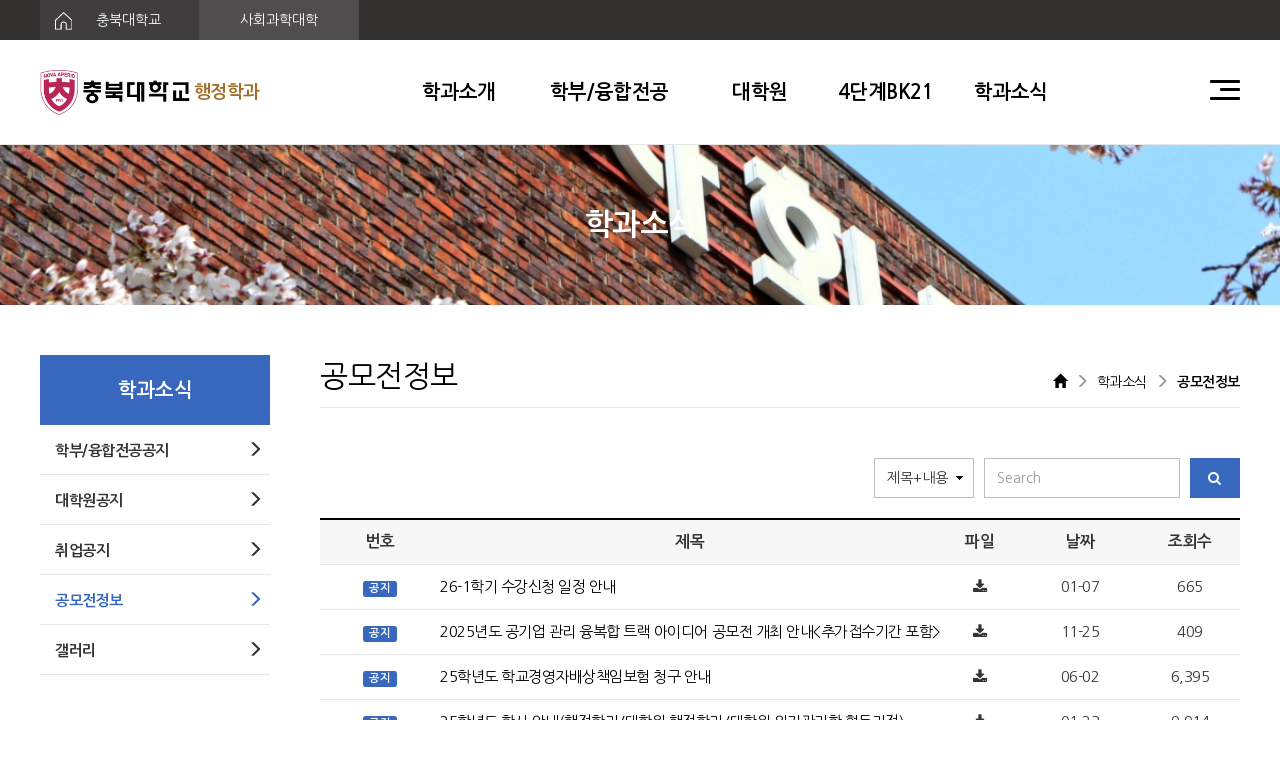

--- FILE ---
content_type: text/html; charset=UTF-8
request_url: http://public.chungbuk.ac.kr/board/competition
body_size: 46975
content:
<!DOCTYPE html>
<html lang="ko">
<head>
<meta charset="UTF-8">
<meta http-equiv="X-UA-Compatible" content="IE=edge">
<meta name="viewport" content="width=device-width, initial-scale=1.0">
<title>공모전정보 - 충북대학교 행정학과</title>
<link rel="stylesheet" type="text/css" href="//maxcdn.bootstrapcdn.com/bootstrap/3.3.7/css/bootstrap.min.css" />
<link rel="stylesheet" type="text/css" href="//maxcdn.bootstrapcdn.com/bootstrap/3.3.7/css/bootstrap-theme.min.css" />
<link rel="stylesheet" type="text/css" href="//maxcdn.bootstrapcdn.com/font-awesome/4.7.0/css/font-awesome.min.css" />
<link rel="stylesheet" type="text/css" href="http://public.chungbuk.ac.kr/views/_layout/gitav_bootstrap/css/style.css" />
<link rel="stylesheet" type="text/css" href="//fonts.googleapis.com/earlyaccess/nanumgothic.css" />
<link rel="stylesheet" type="text/css" href="//ajax.googleapis.com/ajax/libs/jqueryui/1.12.1/themes/ui-lightness/jquery-ui.css" />

<link rel="stylesheet" type="text/css" href="//econ.cbnu.ac.kr/assets/css/swiper.css" />
<link rel="stylesheet" type="text/css" href="http://public.chungbuk.ac.kr/views/_layout/gitav_bootstrap/css/gitav_basic.css" />
<link rel="stylesheet" type="text/css" href="http://public.chungbuk.ac.kr/views/_layout/gitav_bootstrap/css/gitav_style.css" />

<link rel="stylesheet" type="text/css" href="http://public.chungbuk.ac.kr/views/board/gitav_notice/css/style.css" /><script type="text/javascript" src="//ajax.googleapis.com/ajax/libs/jquery/1.12.4/jquery.min.js"></script>
<script type="text/javascript" src="//ajax.googleapis.com/ajax/libs/jqueryui/1.12.1/jquery-ui.min.js"></script>
<script type="text/javascript" src="//maxcdn.bootstrapcdn.com/bootstrap/3.3.7/js/bootstrap.min.js"></script>
<script type="text/javascript">
// 자바스크립트에서 사용하는 전역변수 선언
var cb_url = "http://public.chungbuk.ac.kr";
var cb_cookie_domain = "";
var cb_charset = "UTF-8";
var cb_time_ymd = "2026-01-25";
var cb_time_ymdhis = "2026-01-25 03:57:22";
var layout_skin_path = "_layout/gitav_bootstrap";
var view_skin_path = "board/gitav_notice";
var is_member = "";
var is_admin = "";
var cb_admin_url = "";
var cb_board = "competition";
var cb_board_url = cb_url + "/board/competition";
var cb_device_type = "desktop";
var cb_csrf_hash = "7dc241bd8d139c29a675a161117c2ec4";
var cookie_prefix = "";
</script>
<!--[if lt IE 9]>
<script type="text/javascript" src="http://public.chungbuk.ac.kr/assets/js/html5shiv.min.js"></script>
<script type="text/javascript" src="http://public.chungbuk.ac.kr/assets/js/respond.min.js"></script>
<![endif]-->
<script type="text/javascript" src="http://public.chungbuk.ac.kr/assets/js/common.js"></script>
<script type="text/javascript" src="http://public.chungbuk.ac.kr/assets/js/jquery.validate.min.js"></script>
<script type="text/javascript" src="http://public.chungbuk.ac.kr/assets/js/jquery.validate.extension.js"></script>
<script type="text/javascript" src="http://public.chungbuk.ac.kr/assets/js/sideview.js"></script>
<script type="text/javascript" src="http://public.chungbuk.ac.kr/assets/js/js.cookie.js"></script>

<script type="text/javascript" src="//wimco.co.kr/views/_layout/bootstrap/js/swiper.js"></script>
<script type="text/javascript" src="http://public.chungbuk.ac.kr/views/_layout/gitav_bootstrap/js/gitav.js"></script>


</head>
<body >

<div>
	<!--메인 상단-->
	<!-- header start -->
<div class=" main_menu_area " style="position:fixed; top:0; left:0; width:100%; z-index:100;">
    <!--PC-->
    <div class="hidden-sm hidden-xs">
        <div class="container-fluid bg_color1 pz main_menu_out main_navi_line">
            <div class="container">
                <div class="row">
                    <div class="col-xs-12 he40 over_h">
                        <button class="he40 we_160 bg_color2 fc00 fs_14 text-left bor_0" onclick="window.open('https://www.chungbuk.ac.kr')">
                            <img src="http://public.chungbuk.ac.kr/views/_layout/gitav_bootstrap/images/header/home_icon.svg" alt="충북대학교" class="pl15 pr20"/>
                            충북대학교
                        </button>
                        <button class="he40 bg_color3 we_160 fc00 fs_14 text-center bor_0 " onclick="window.open('http://sscollege.chungbuk.ac.kr')" style="margin-left:-5px;" >
                            사회과학대학
                        </button>
                    </div>
                </div>
            </div>
        </div>


        <div class="container-fluid bg_color0 pz he105 lh105 bor_b1">
            <div class="container">
                <div class="dis_flex">
                    <div class="main_menu_out"  >
                        <a href="/">
                            <img src="http://public.chungbuk.ac.kr/views/_layout/gitav_bootstrap/images/header/logo3.png" alt="충북대학교 행정학과" style="width:150px;" class="mtm4"/>
                            <span class="fs_18 f_we5 fc_po3">행정학과</span>
                        </a>
                    </div>
                    <div class="fl_grow fs_20 f_we5 text-center ">
                            <div class="we_100 dis_box po_re " >
                                <span class="cp p10 main_menu_bt"><a href="/introduction">학과소개</a></span>
                                <img src="http://public.chungbuk.ac.kr/views/_layout/gitav_bootstrap/images/header/sub_tar.png" class="sub_tar dis_n" />
                            </div>
                            <div class="we_180 dis_box po_re" >
                                <span class="cp p10 main_menu_bt"><a href="/department/public">학부/융합전공</a></span>
                                <img src="http://public.chungbuk.ac.kr/views/_layout/gitav_bootstrap/images/header/sub_tar.png" class="sub_tar dis_n" />
                            </div>
                            <div class="we_100 dis_box po_re">
                                <span class="cp p10 main_menu_bt"><a href="/graduate_school">대학원</a></span>
                                <img src="http://public.chungbuk.ac.kr/views/_layout/gitav_bootstrap/images/header/sub_tar.png" class="sub_tar dis_n" />
                            </div>
                            <div class="we_140 dis_box po_re">
                                <span class="cp p10 main_menu_bt"><a href="/bk21/vision">4단계BK21</a></span>
                                <img src="http://public.chungbuk.ac.kr/views/_layout/gitav_bootstrap/images/header/sub_tar.png" class="sub_tar dis_n" />
                            </div>
                            <div class="we_100 dis_box po_re">
                                <span class="cp p10 main_menu_bt"><a href="/board/department_notice">학과소식</a></span>
                                <img src="http://public.chungbuk.ac.kr/views/_layout/gitav_bootstrap/images/header/sub_tar.png" class="sub_tar dis_n" />
                            </div>
                    </div>
                    <div class="we_30 main_menu_out">
                        <div class="menu-trigger-pc cp">
                            <span></span>
                            <span></span>
                            <span></span>
                        </div>
                    </div>
                </div>
            </div>
        </div>

        <div class="container-fluid pz main_bg_color he70 fs_17 fc00 lh70 dis_n main_menu_view">
            <div class="container footer_link" >
                <div style="padding-left:0;">
                    <span class="pl20 pr20 cp"><a href="/introduction/greetings">학과장인사말</a></span>
                    <span class="pl20 pr20 cp"><a href="/introduction/history">학과연혁</a></span>
                    <span class="pl20 pr20 cp"><a href="/introduction/professor">교수소개</a></span>
                    <span class="pl20 pr20 cp"><a href="/introduction/rule">학과규정</a></span>
                    <span class="pl20 pr20 cp"><a href="/introduction/map">오시는 길</a></span>
                    <span class="pl20 pr20 cp"><a href="/mv/mv">홍보영상</a></span>
                    <span class="pl20 pr20 cp"><a href="/introduction/introduction">Introduction</a></span>
                </div>
            </div>
        </div>
        <div class="container-fluid pz main_bg_color he70 fs_17 fc00 lh70 dis_n main_menu_view">
            <div class="container footer_link" >
                <div style="padding-left:27%;">
                    <span class="pl20 pr20 cp"><a href="/department/public">행정학과</a></span>
                    <span class="pl20 pr20 cp"><a href="/department/social">사회적기업</a></span>
                    <span class="pl20 pr20 cp"><a href="/department/crisis">위기관리</a></span>
                    <span class="pl20 pr20 cp"><a href="/department/governance">국제개발협력과 거버넌스</a></span>
                </div>
            </div>
        </div>
        <div class="container-fluid pz main_bg_color he70 fs_17 fc00 lh70 dis_n main_menu_view">
            <div class="container footer_link" >
                <div style="padding-left:47%;">
                    <span class="pl20 pr20 cp"><a href="/graduate_school/public">행정학과</a></span>
                    <span class="pl20 pr20 cp"><a href="/graduate_school/crisis">위기관리</a></span>
                    <span class="pl20 pr20 cp"><a href="/graduate_school/rule">학과규정</a></span>
                </div>
            </div>
        </div>
        <div class="container-fluid pz main_bg_color he70 fs_17 fc00 lh70 dis_n main_menu_view">
            <div class="container footer_link text-right" >
                <div style="padding-right:10%;">
                    <span class="pl20 pr20 cp"><a href="/bk21/vision">비전및목표</a></span>
                    <span class="pl20 pr20 cp"><a href="/bk21/intro">사업팀소개</a></span>
                    <span class="pl20 pr20 cp"><a href="/bk21/rule">규정및신청서</a></span>
                    <span class="pl20 pr20 cp"><a href="/board/bk21_notice">공지사항</a></span>
                    <span class="pl20 pr20 cp"><a href="/board/bk21_thesis">사업성과</a></span>
                </div>
            </div>
        </div>
        <div class="container-fluid pz main_bg_color he70 fs_17 fc00 lh70 dis_n main_menu_view">
            <div class="container footer_link text-right" >
                <div style="padding-right:5%;">
                    <span class="pl20 pr20 cp"><a href="/board/department_notice">학부/융합전공공지</a></span>
                    <span class="pl20 pr20 cp"><a href="/board/graduate_school_notice">대학원공지</a></span>
                    <span class="pl20 pr20 cp"><a href="/board/job_notice">취업공지</a></span>
                    <span class="pl20 pr20 cp"><a href="/board/competition">공모전정보</a></span>
                    <span class="pl20 pr20 cp"><a href="/board/gallery">갤러리</a></span>

                </div>
            </div>
        </div>

        <div class="container-fluid bg_color0 pz  main_site_map dis_n">
            <div class="container pt30 pb30">

                <div class="col-xs-10 col-xs-offset-1">
                    <div class="dis_flex main_link_style">
                        <div class="fl_grow bor_l1 pl30 pt10 pb10">
                            <div class="fs_16 f_we5 mb30"><a href="/introduction" style="color:#000;">학과소개</a></div>
                            <div class="mb10 fs_14 fc8"><a href="/introduction/greetings">학과장인사말</a></div>
                            <div class="mb10 fs_14 fc8"><a href="/introduction/history">학과연혁</a></div>
                            <div class="mb10 fs_14 fc8"><a href="/introduction/professor">교수소개</a></div>
                            <div class="mb10 fs_14 fc8"><a href="/introduction/rule">학과규정</a></div>
                            <div class="mb10 fs_14 fc8"><a href="/introduction/map">오시는 길</a></div>
                            <div class="mb10 fs_14 fc8"><a href="/mv/mv">홍보영상</a></div>
                            <div class=" fs_14 fc8"><a href="/introduction/introduction">Introduction</a></div>
                        </div>
                        <div class="fl_grow bor_l1 pl30 pt10 pb10">
                            <div class="fs_16 f_we5 mb30"><a href="/department/public" style="color:#000;">학부/융합전공</a></div>
                            <div class="mb10 fs_14 fc8"><a href="/department/public">행정학과</a></div>
                            <div class="mb10 fs_14 fc8"><a href="/department/social">사회적기업</a></div>
                            <div class="mb10 fs_14 fc8"><a href="/department/crisis">위기관리</a></div>
                            <div class="mb10 fs_14 fc8"><a href="/department/governance">국제개발협력과 거버넌스</a></div>
                        </div>
                        <div class="fl_grow bor_l1 pl30 pt10 pb10">
                            <div class="fs_16 f_we5 mb30"><a href="/graduate_school" style="color:#000;">대학원</a></div>
                            <div class="mb10 fs_14 fc8"><a href="/graduate_school/public">행정학과</a></div>
                            <div class="mb10 fs_14 fc8"><a href="/graduate_school/crisis">위기관리</a></div>
                            <div class=" fs_14 fc8"><a href="/graduate_school/rule">학과규정</a></div>
                        </div>
                        <div class="fl_grow bor_l1 pl30 pt10 pb10">
                            <div class="fs_16 f_we5 mb30"><a href="/bk21/vision" style="color:#000;">4단계BK21</a></div>
                            <div class="mb10 fs_14 fc8"><a href="/bk21/vision">비전및목표</a></div>
                            <div class="mb10 fs_14 fc8"><a href="/bk21/intro">사업팀소개</a></div>
                            <div class="mb10 fs_14 fc8"><a href="/bk21/intro">- 인사말 및 사업소개</a></div>
                            <div class="mb10 fs_14 fc8"><a href="/bk21/professor">- 참여교수 및 신진연구인력</a></div>
                            <div class="mb10 fs_14 fc8"><a href="/bk21/rule">규정및신청서</a></div>
                            <div class="mb10 fs_14 fc8"><a href="/board/bk21_notice">공지사항</a></div>
                            <div class="mb10 fs_14 fc8"><a href="/board/bk21_thesis">사업성과</a></div>
                            <div class="mb10 fs_14 fc8"><a href="/board/bk21_thesis">- 논문 및 저서</a></div>
                            <div class="mb10 fs_14 fc8"><a href="/board/bk21_scholarship">- 학술활동</a></div>
                        </div>
                        <div class="fl_grow bor_l1 pl30 pt10 pb10">
                            <div class="fs_16 f_we5 mb30"><a href="/board/department_notice" style="color:#000;">학과소식</a></div>
                            <div class="mb10 fs_14 fc8"><a href="/board/department_notice">학부/융합전공공지</a></div>
                            <div class="mb10 fs_14 fc8"><a href="/board/graduate_school_notice">대학원공지</a></div>
                            <div class="mb10 fs_14 fc8"><a href="/board/job_notice">취업공지</a></div>
                            <div class="mb10 fs_14 fc8"><a href="/board/competition">공모전정보</a></div>
                            <div class="mb10 fs_14 fc8"><a href="/board/gallery">갤러리</a></div>

                        </div>
                    </div>
                </div>

            </div>
        </div>

    </div>

    <!--MOBILE-->
    <div class="visible-sm visible-xs bor_b1">
        <div class="container-fluid he60  over_h bg_color0 bot_">
            <div class="dis_flex">
                <div class="fl_grow pt15">
                    <a href="/">
                        <img src="http://public.chungbuk.ac.kr/views/_layout/gitav_bootstrap/images/header/logo3.png" alt="충북대학교 행정학과" class="we_100 mtm1"/>
                        <span class="fs_14 f_we5 fc_po">행정학과</span>
                    </a>
                </div>
                <div class="we_30">
                    <div class="menu-trigger-mo cp " style="top:20px;">
                        <span></span>
                        <span></span>
                        <span></span>
                    </div>
                </div>
            </div>
        </div>
        <div class="mo_down_menu dis_n">
            <div class="container-fluid pz bg_color0 bor_t1">
                <div class="p15 bor_b1">
                    <div class="fs_16 f_we5 fc0 mb20 mt10">
                        <div class="dis_flex">
                            <div class="we_100 mo_side_text mo_side_link cp">
                                학과소개
                            </div>
                            <div class="fl_grow fs_14 fc3 pt3 dis_n mo_side_view">
                                <div class="mb15"><a href="/introduction/greetings" class="fc3">학과장인사말</a></div>
                                <div class="mb15"><a href="/introduction/history" class="fc3">학과연혁</a></div>
                                <div class="mb15"><a href="/introduction/professor" class="fc3">교수소개</a></div>
                                <div class="mb15"><a href="/introduction/rule" class="fc3">학과규정</a></div>
                                <div class="mb15"><a href="/introduction/map" class="fc3">오시는 길</a></div>
                                <div class="mb15"><a href="/mv/mv" class="fc3">홍보영상</a></div>
                                <div class="mb15"><a href="/introduction/introduction" class="fc3">Introduction</a></div>
                            </div>
                        </div>
                    </div>



                    <div class="fs_16 f_we5 fc0 mb20 mt10">
                        <div class="dis_flex">
                            <div class="we_150 mo_side_text mo_side_link cp">
                                학부/융합전공
                            </div>
                            <div class="fl_grow fs_14 fc3 pt3 dis_n mo_side_view">
                                <div class="mb15"><a href="/department/public" class="fc3">행정학과</a></div>
                                <div class="mb15"><a href="/department/social" class="fc3">사회적기업</a></div>
                                <div class="mb15"><a href="/department/crisis" class="fc3">위기관리</a></div>
                                <div class="mb15"><a href="/department/governance" class="fc3">국제개발협력과 거버넌스</a></div>
                            </div>
                        </div>
                    </div>

                    <div class="fs_16 f_we5 fc0 mb20 mt10">
                        <div class="dis_flex">
                            <div class="we_100 mo_side_text mo_side_link cp">
                                대학원
                            </div>
                            <div class="fl_grow fs_14 fc3 pt3 dis_n mo_side_view">
                                <div class="mb15"><a href="/graduate_school/public" class="fc3">행정학과</a></div>
                                <div class="mb15"><a href="/graduate_school/crisis" class="fc3">위기관리</a></div>
                                <div class="mb15"><a href="/graduate_school/rule" class="fc3">학과규정</a></div>
                            </div>
                        </div>
                    </div>

                    <div class="fs_16 f_we5 fc0 mb20 mt10">
                        <div class="dis_flex">
                            <div class="we_150 mo_side_text mo_side_link cp">
                                4단계 BK21사업
                            </div>
                            <div class="fl_grow fs_14 fc3 pt3 dis_n mo_side_view">
                                <div class="mb15"><a href="/bk21/vision" class="fc3">비전 및 목표</a></div>
                                <div class="mb15"><a href="/bk21/intro" class="fc3">사업팀소개</a></div>
                                <div class="mb15"><a href="/bk21/intro class="fc3"">- 인사말 및 사업소개</a></div>
                                <div class="mb15"><a href="/bk21/professor class="fc3"">- 참여교수 및 신진연구인력</a></div>
                                <div class="mb15"><a href="/bk21/rule" class="fc3">규정 및 신청서</a></div>
                                <div class="mb15"><a href="/board/bk21_notice" class="fc3">공지사항</a></div>
                                <div class="mb15"><a href="/board/bk21_thesis" class="fc3">사업성과</a></div>
                                <div class="mb15"><a href="/board/bk21_thesis" class="fc3">- 논문 및 저서</a></div>
                                <div class="mb15"><a href="/board/bk21_scholarship" class="fc3">- 학술활동</a></div>
                            </div>
                        </div>
                    </div>

                    <div class="fs_16 f_we5 fc0 mb20 mt10">
                        <div class="dis_flex">
                            <div class="we_100 mo_side_text mo_side_link cp">
                                학과소식
                            </div>
                            <div class="fl_grow fs_14 fc3 pt3 dis_n mo_side_view">
                                <div class="mb15"><a href="/board/department_notice" class="fc3">학부/융합전공공지</a></div>
                                <div class="mb15"><a href="/board/graduate_school_notice" class="fc3">대학원공지</a></div>
                                <div class="mb15"><a href="/board/job_notice" class="fc3">취업공지</a></div>
                                <!-- <div class="mb15"><a href="/board/scholarship" class="fc3">장학관련공지</a></div> -->
                                <div class="mb15"><a href="/board/competition" class="fc3">공모전정보</a></div>
                                <div class="mb15"><a href="/board/gallery" class="fc3">갤러리</a></div>

                            </div>
                        </div>
                    </div>


                </div>
            </div>
        </div>
    </div>


</div>

<div class="right_menu_bg visible-xs visible-sm"></div>
<!-- header end -->
<div class="menu_show_bg dis_n"></div>



<div class="he145_60"></div>




	<!-- 본문 시작 -->
			<!--서브일때는 가로가 풀사이즈X + navi 보임-->
		

<!--메인 타이틀-->
<!--서브 타이틀-->

    <div class="container-fluid text-center he160_100 fl_center sb_bg1 fs30_20 fc00 f_we5 ">
        학과소식    </div>

    <div class="container gitav_con_bl">
        <div class="dis_flex ">
            <div class="we_230 hidden-xs hidden-sm fl_fx">
                <div class="col-xs-12 pz text-center fl_center fs_20 f_we5 he70 main_bg_color fc00">학과소식</div>

                                                                                                                    <div class="col-xs-12 pz bor_b1 he50 f_we5  cp" onclick="location.href='/board/department_notice'">
                        <div class="col-xs-10 pt15 fs_15">학부/융합전공공지</div>
                        <div class="col-xs-2 text-right pt15">
                            <i class="glyphicon glyphicon-menu-right"></i>
                        </div>
                    </div>
                    <div class="col-xs-12 pz bor_b1 he50 f_we5  cp" onclick="location.href='/board/graduate_school_notice'">
                        <div class="col-xs-10 pt15 fs_15">대학원공지</div>
                        <div class="col-xs-2 text-right pt15">
                            <i class="glyphicon glyphicon-menu-right"></i>
                        </div>
                    </div>
                    <div class="col-xs-12 pz bor_b1 he50 f_we5  cp" onclick="location.href='/board/job_notice'">
                        <div class="col-xs-10 pt15 fs_15">취업공지</div>
                        <div class="col-xs-2 text-right pt15">
                            <i class="glyphicon glyphicon-menu-right"></i>
                        </div>
                    </div>
                    <div class="col-xs-12 pz bor_b1 he50 f_we5 fc_po cp" onclick="location.href='/board/competition'">
                        <div class="col-xs-10 pt15 fs_15">공모전정보</div>
                        <div class="col-xs-2 text-right pt15">
                            <i class="glyphicon glyphicon-menu-right"></i>
                        </div>
                    </div>
                    <div class="col-xs-12 pz bor_b1 he50 f_we5  cp" onclick="location.href='/board/gallery'">
                        <div class="col-xs-10 pt15 fs_15">갤러리</div>
                        <div class="col-xs-2 text-right pt15">
                            <i class="glyphicon glyphicon-menu-right"></i>
                        </div>
                    </div>
					
                            </div>

            <div class="we_50 hidden-xs hidden-sm fl_fx"></div>
            <div class="fl_grow" style="width:50%;">
                <div class="col-xs-12 pz bor_b1 fc0 ">
                    <div class="col-sm-6 col-xs-12 pz sub_title_font">공모전정보</div>
                    <div class="col-sm-6 hidden-xs pr0 text-right sub_navi_font pt17 ">
                        <i class="glyphicon glyphicon-home"></i>
                        <i class="glyphicon glyphicon-menu-right fc9 ml5 mr5"></i>
                        학과소식                        <i class="glyphicon glyphicon-menu-right fc9 ml5 mr5"></i>
                        <b>공모전정보</b>
                    </div>
                </div>
                <div class="col-xs-12 pz gitav_navi_line_bl"></div>
                <div class="col-xs-12 pz">
                    


<div class="board">

	<div class="row mb20">
		<div class="col-md-2 col-sm-3 col-xs-12 ">
			        </div>
        <div class="col-xs-12 he10 visible-xs"></div>
        <div class="col-md-offset-5 col-md-5 col-sm-offset-3 col-sm-6 col-xs-12 text-right">
			<form  action="http://public.chungbuk.ac.kr/board/competition" onSubmit="return postSearch(this);" >
				<input type="hidden" name="findex" value="" />
				<input type="hidden" name="category_id" value="" />
                <div class="dis_flex">
                    <div class="we_100">
        				<select class="form-control   select_style" name="sfield">
        					<option value="post_both" >제목+내용</option>
        					<option value="post_title" >제목</option>
        					<option value="post_content" >내용</option>
        					<option value="post_nickname" >회원명</option>
        					<option value="post_userid" >회원아이디</option>
        				</select>
                    </div>
                    <div class="fl_grow pl10 pr10">
                        <input type="text" class="form-control  " placeholder="Search" name="skeyword" value="" />
                    </div>
                    <div class="we_50">
    				    <button class="gtmb1  we_50" type="submit" ><i class="fa fa-search"></i></button>
                    </div>
                </div>
			</form>
		</div>
		<script type="text/javascript">
		//<![CDATA[
		function postSearch(f) {
			var skeyword = f.skeyword.value.replace(/(^\s*)|(\s*$)/g,'');
			if (skeyword.length < 2) {
				alert('2글자 이상으로 검색해 주세요');
				f.skeyword.focus();
				return false;
			}
			return true;
		}
		function toggleSearchbox() {
			$('.searchbox').show();
			$('.searchbuttonbox').hide();
		}
				$('.btn-point-info').popover({
			template: '<div class="popover" role="tooltip"><div class="arrow"></div><div class="popover-title"></div><div class="popover-content"></div></div>',
			html : true
		});
		//]]>
		</script>
	</div>


<div class="col-xs-12 pz table-responsive">
	<form action="http://public.chungbuk.ac.kr/board/competition" name="fboardlist" id="fboardlist" method="post" accept-charset="utf-8">
<input type="hidden" name="csrf_test_name" value="7dc241bd8d139c29a675a161117c2ec4" />                                                                                                                          
		<table class="gitav_table_skin1">
			<thead>
				<tr>
					<th class="we_120">번호</th>
					<th>제목</th>
					<th class="we_80">파일</th>
					<th class="we_120">날짜</th>
					<th class="we_100">조회수</th>
				</tr>
			</thead>
			<tbody>
							<tr>
					<td><span class="label label-default main_bg_color">공지</span></td>
					<td class="text-left text_over">

						<a href="http://public.chungbuk.ac.kr/post/2001" style="
													" title="26-1학기 수강신청 일정 안내">26-1학기 수강신청 일정 안내</a></td>
					<td><span class="fa fa-download"></span></td>
					<td>01-07</td>
					<td>665</td>
				</tr>
							<tr>
					<td><span class="label label-default main_bg_color">공지</span></td>
					<td class="text-left text_over">

						<a href="http://public.chungbuk.ac.kr/post/1990" style="
													" title="2025년도 공기업 관리 융복합 트랙 아이디어 공모전 개최 안내&lt;추가접수기간 포함&gt;">2025년도 공기업 관리 융복합 트랙 아이디어 공모전 개최 안내&lt;추가접수기간 포함&gt;</a></td>
					<td><span class="fa fa-download"></span></td>
					<td>11-25</td>
					<td>409</td>
				</tr>
							<tr>
					<td><span class="label label-default main_bg_color">공지</span></td>
					<td class="text-left text_over">

						<a href="http://public.chungbuk.ac.kr/post/1943" style="
													" title="25학년도 학교경영자배상책임보험 청구 안내">25학년도 학교경영자배상책임보험 청구 안내</a></td>
					<td><span class="fa fa-download"></span></td>
					<td>06-02</td>
					<td>6,395</td>
				</tr>
							<tr>
					<td><span class="label label-default main_bg_color">공지</span></td>
					<td class="text-left text_over">

						<a href="http://public.chungbuk.ac.kr/post/1882" style="
													" title="25학년도 학사 안내(행정학과/대학원 행정학과/대학원 위기관리학 협동과정)">25학년도 학사 안내(행정학과/대학원 행정학과/대학원 위기관리학 협동과정)</a></td>
					<td><span class="fa fa-download"></span></td>
					<td>01-23</td>
					<td>9,914</td>
				</tr>
							<tr>
					<td><span class="label label-default main_bg_color">공지</span></td>
					<td class="text-left text_over">

						<a href="http://public.chungbuk.ac.kr/post/1869" style="
													" title="공용공간 대여 시스템 구축에 따른 활용 안내">공용공간 대여 시스템 구축에 따른 활용 안내</a></td>
					<td><span class="fa fa-download"></span></td>
					<td>01-02</td>
					<td>9,526</td>
				</tr>
							<tr>
					<td><span class="label label-default main_bg_color">공지</span></td>
					<td class="text-left text_over">

						<a href="http://public.chungbuk.ac.kr/post/1791" style="
													" title="공결신청(일반질병 공결) 절차 변경 안내">공결신청(일반질병 공결) 절차 변경 안내</a></td>
					<td><span class="fa fa-download"></span></td>
					<td>06-12</td>
					<td>19,568</td>
				</tr>
							<tr>
					<td><span class="label label-default main_bg_color">공지</span></td>
					<td class="text-left text_over">

						<a href="http://public.chungbuk.ac.kr/post/1358" style="
													" title="학생 인터넷 증명서(재학,성적,졸업증명서 등)  발급 방법 안내">학생 인터넷 증명서(재학,성적,졸업증명서 등)  발급 방법 안내</a></td>
					<td><span class="fa fa-download"></span></td>
					<td>07-11</td>
					<td>41,171</td>
				</tr>
							<tr>

					<td>39</td>
					<td class="text-left text_over">
						
						<a href="http://public.chungbuk.ac.kr/post/1990" style="
													" title="2025년도 공기업 관리 융복합 트랙 아이디어 공모전 개최 안내&lt;추가접수기간 포함&gt;">2025년도 공기업 관리 융복합 트랙 아이디어 공모전 개최 안내&lt;추가접수기간 포함&gt;</a></td>
						<td><span class="fa fa-download"></span></td>
					<td>11-25</td>
					<td>409</td>
				</tr>
							<tr>

					<td>38</td>
					<td class="text-left text_over">
						
						<a href="http://public.chungbuk.ac.kr/post/1911" style="
													" title="[2025년]제10회 지방자치분권·균형발전 실현 정책제안 공모">[2025년]제10회 지방자치분권·균형발전 실현 정책제안 공모</a></td>
						<td>-</td>
					<td>04-07</td>
					<td>643</td>
				</tr>
							<tr>

					<td>37</td>
					<td class="text-left text_over">
						
						<a href="http://public.chungbuk.ac.kr/post/1849" style="
													" title="[공기업관리 융복합 트랙] 아이디어 공모전 개최 안내">[공기업관리 융복합 트랙] 아이디어 공모전 개최 안내</a></td>
						<td><span class="fa fa-download"></span></td>
					<td>10-31</td>
					<td>1,359</td>
				</tr>
							<tr>

					<td>36</td>
					<td class="text-left text_over">
						
						<a href="http://public.chungbuk.ac.kr/post/1844" style="
													" title="[통계기반사회문제해결트랙] 지역문제 해결 프로젝트(기한 연장 ~ 11. 4.(월)까지)">[통계기반사회문제해결트랙] 지역문제 해결 프로젝트(기한 연장 ~ 11. 4.(월)까지)</a></td>
						<td><span class="fa fa-download"></span></td>
					<td>10-17</td>
					<td>979</td>
				</tr>
							<tr>

					<td>35</td>
					<td class="text-left text_over">
						
						<a href="http://public.chungbuk.ac.kr/post/1773" style="
													" title="[공모전] 제1회 대한민국 인구 페스티벌 2024(~5.26)">[공모전] 제1회 대한민국 인구 페스티벌 2024(~5.26)</a></td>
						<td>-</td>
					<td>05-01</td>
					<td>1,004</td>
				</tr>
							<tr>

					<td>34</td>
					<td class="text-left text_over">
						
						<a href="http://public.chungbuk.ac.kr/post/1743" style="
													" title="[충북청년희망센터] 제9기 충북청년광장 정책제안 팀프로젝트 사업 안내">[충북청년희망센터] 제9기 충북청년광장 정책제안 팀프로젝트 사업 안내</a></td>
						<td><span class="fa fa-download"></span></td>
					<td>03-13</td>
					<td>1,485</td>
				</tr>
							<tr>

					<td>33</td>
					<td class="text-left text_over">
						
						<a href="http://public.chungbuk.ac.kr/post/1686" style="
													" title="2023 고용패널조사 브리프 경진대회">2023 고용패널조사 브리프 경진대회</a></td>
						<td>-</td>
					<td>10-19</td>
					<td>1,264</td>
				</tr>
							<tr>

					<td>32</td>
					<td class="text-left text_over">
						
						<a href="http://public.chungbuk.ac.kr/post/1683" style="
													" title="&quot;2030 청렴인재 아카데미&quot; 무료 교육 안내">&quot;2030 청렴인재 아카데미&quot; 무료 교육 안내</a></td>
						<td><span class="fa fa-download"></span></td>
					<td>10-19</td>
					<td>1,305</td>
				</tr>
							<tr>

					<td>31</td>
					<td class="text-left text_over">
						
						<a href="http://public.chungbuk.ac.kr/post/1662" style="
													" title="2023 제9회 대학생 통일토론 경연대회 안내">2023 제9회 대학생 통일토론 경연대회 안내</a></td>
						<td><span class="fa fa-download"></span></td>
					<td>09-13</td>
					<td>1,166</td>
				</tr>
							<tr>

					<td>30</td>
					<td class="text-left text_over">
						
						<a href="http://public.chungbuk.ac.kr/post/1620" style="
													" title="충북 레이크파크 르네상스 아이디어 공모전">충북 레이크파크 르네상스 아이디어 공모전</a></td>
						<td><span class="fa fa-download"></span></td>
					<td>07-06</td>
					<td>1,397</td>
				</tr>
							<tr>

					<td>29</td>
					<td class="text-left text_over">
						
						<a href="http://public.chungbuk.ac.kr/post/1602" style="
													" title="2023 한국지방행정연구원(KRILA) 국민 아이디어 영상 공모전">2023 한국지방행정연구원(KRILA) 국민 아이디어 영상 공모전</a></td>
						<td>-</td>
					<td>06-05</td>
					<td>1,184</td>
				</tr>
							<tr>

					<td>28</td>
					<td class="text-left text_over">
						
						<a href="http://public.chungbuk.ac.kr/post/1594" style="
													" title="충북 MZ세대 지역개발 아이디어 공모전">충북 MZ세대 지역개발 아이디어 공모전</a></td>
						<td><span class="fa fa-download"></span></td>
					<td>05-23</td>
					<td>1,442</td>
				</tr>
							<tr>

					<td>27</td>
					<td class="text-left text_over">
						
						<a href="http://public.chungbuk.ac.kr/post/1587" style="
													" title="2023 개인정보 위험 대응 공모전 안내">2023 개인정보 위험 대응 공모전 안내</a></td>
						<td><span class="fa fa-download"></span></td>
					<td>05-09</td>
					<td>1,219</td>
				</tr>
							<tr>

					<td>26</td>
					<td class="text-left text_over">
						
						<a href="http://public.chungbuk.ac.kr/post/1586" style="
													" title="2023년 사회정책 아이디어 공모전 안내">2023년 사회정책 아이디어 공모전 안내</a></td>
						<td><span class="fa fa-download"></span></td>
					<td>05-09</td>
					<td>1,378</td>
				</tr>
							<tr>

					<td>25</td>
					<td class="text-left text_over">
						
						<a href="http://public.chungbuk.ac.kr/post/1561" style="
													" title="일상속 불편한 법령 바꾸기, 국민 아이디어 공모제 안내">일상속 불편한 법령 바꾸기, 국민 아이디어 공모제 안내</a></td>
						<td><span class="fa fa-download"></span></td>
					<td>04-19</td>
					<td>1,172</td>
				</tr>
							<tr>

					<td>24</td>
					<td class="text-left text_over">
						
						<a href="http://public.chungbuk.ac.kr/post/1404" style="
													" title="2022 공공 마이데이터 국민 참여 아이디어 공모전">2022 공공 마이데이터 국민 참여 아이디어 공모전</a></td>
						<td><span class="fa fa-download"></span></td>
					<td>09-13</td>
					<td>1,330</td>
				</tr>
							<tr>

					<td>23</td>
					<td class="text-left text_over">
						
						<a href="http://public.chungbuk.ac.kr/post/1395" style="
													" title="2022년 충청북도 제안 공모전 안내">2022년 충청북도 제안 공모전 안내</a></td>
						<td><span class="fa fa-download"></span></td>
					<td>09-07</td>
					<td>1,314</td>
				</tr>
							<tr>

					<td>22</td>
					<td class="text-left text_over">
						
						<a href="http://public.chungbuk.ac.kr/post/1394" style="
													" title="대학(원)생 아이디어 소논문 공모전">대학(원)생 아이디어 소논문 공모전</a></td>
						<td><span class="fa fa-download"></span></td>
					<td>09-07</td>
					<td>1,317</td>
				</tr>
							<tr>

					<td>21</td>
					<td class="text-left text_over">
						
						<a href="http://public.chungbuk.ac.kr/post/1163" style="
													" title="2021년 제16회 금융공모전 개최">2021년 제16회 금융공모전 개최</a></td>
						<td>-</td>
					<td>06-15</td>
					<td>1,536</td>
				</tr>
							<tr>

					<td>20</td>
					<td class="text-left text_over">
						
						<a href="http://public.chungbuk.ac.kr/post/1146" style="
													" title="우리가 만드는 비교과프로그램 &quot;우만비&quot; 공모전 개최 안내">우리가 만드는 비교과프로그램 &quot;우만비&quot; 공모전 개최 안내</a></td>
						<td><span class="fa fa-download"></span></td>
					<td>06-10</td>
					<td>1,614</td>
				</tr>
						</tbody>
		</table>
	</form>
</div>

	

	<nav class="col-xs-12 mt20"><ul class=""><span class="gitav_page_h"><a>1</a></span><span class="gitav_page_n"><a href="http://public.chungbuk.ac.kr/board/competition?&amp;page=2" data-ci-pagination-page="2">2</a></span><span class="gitav_page_n"><a href="http://public.chungbuk.ac.kr/board/competition?&amp;page=2" data-ci-pagination-page="2" rel="next">&gt;</a></span></ul></nav>


</div>





                </div>
            </div>


        </div>
    </div>
		<!-- 본문 끝 -->

	<!-- footer start -->
<div class="container-fluid bg_color1 pt50 pb50">
    <div class="container fc00 po_re">
        <div class="row">
            <div class="col-md-5 col-xs-12">
                <div class="col-xs-12 pz f_we2 fs_15">
                    충북대학교 행정학과
                </div>
                <div class="col-xs-12 pz f_we2 fs_14 mt15" style="line-height:160%;">
                    (28644) 충북 청주시 서원구 충대로 1, 충북대학교<br />사회과학대학 행정학과<br/>
                    <span class="dis_box">전화: 043-261-2196</span> <span class="dis_box">I 팩스: 043-273-2197</span>
                    <span class="dis_box">I E-mail : <a href="mailto:pa@chungbuk.ac.kr" style="color:#fff;">pa@chungbuk.ac.kr</a></span>
                    <br/><a href="/admin" style="color:#fff;">로그인</a>
                    <br/><br/>
                    <a href="/document/new_privacy" style="color:#ce4741;font-weight:600;">개인정보처리방침</a>
                </div>

                <div class="col-xs-12 pz f_we2 fs_12 mt40">
                    Copyright(c) 사회과학대학 행정학과. All rights, reserved.
                </div>
            </div>
            <div class="col-md-7 col-xs-12 fc00 hidden-sm hidden-xs footer_link">
                <div class="dis_flex">
                    <div class="fl_grow">
                        <div class="col-xs-12 pz fs_16 f_we5 mb20"><a href="/introduction">학과소개</a></div>
                        <div class="col-xs-12 pz fs_14 mb10"><a href="/introduction/greetings">학과장인사말 </a></div>
                        <div class="col-xs-12 pz fs_14 mb10"><a href="/introduction/history">학과연혁 </a></div>
                        <div class="col-xs-12 pz fs_14 mb10"><a href="/introduction/professor">교수소개 </a></div>
                        <div class="col-xs-12 pz fs_14 mb10"><a href="/introduction/goals">교육목표  </a></div>
                        <div class="col-xs-12 pz fs_14 mb10"><a href="/introduction/map">오시는 길</a></div>
                        <div class="col-xs-12 pz fs_14 mb10"><a href="/mv/mv">홍보영상</a></div>
                    </div>
                    <div class="fl_grow">
                        <div class="col-xs-12 pz fs_16 f_we5 mb20"><a href="/department">학부/융합전공</a></div>
                        <div class="col-xs-12 pz fs_14 mb10"><a href="/department/public">행정학과</a></div>
                        <div class="col-xs-12 pz fs_14 mb10"><a href="/department/social">사회적기업</a></div>
                        <div class="col-xs-12 pz fs_14 mb10"><a href="/department/crisis">위기관리</a></div>
                        <div class="col-xs-12 pz fs_14 mb10"><a href="/department/governance">국제개발협력과 거버넌스</a></div>
                    </div>
                    <div class="fl_grow">
                        <div class="col-xs-12 pz fs_16 f_we5 mb20"><a href="/graduate_school">대학원</a></div>
                        <div class="col-xs-12 pz fs_14 mb10"><a href="/graduate_school/public">행정학과</a></div>
                        <div class="col-xs-12 pz fs_14 mb10"><a href="/graduate_school/crisis">위기관리</a></div>
                        <div class="col-xs-12 pz fs_14 mb10"><a href="/graduate_school/rule">학과규정</a></div>
                    </div>
                    <div class="fl_grow">
                        <div class="col-xs-12 pz fs_16 f_we5 mb20"><a href="/bk21/vision">4단계BK21</a></div>
                        <div class="col-xs-12 pz fs_14 mb10"><a href="/bk21/vision">비전및목표</a></div>
                        <div class="col-xs-12 pz fs_14 mb10"><a href="/bk21/intro">사업팀소개</a></div>
                        <div class="col-xs-12 pz fs_14 mb10"><a href="/bk21/rule">규정및신청서</a></div>
                        <div class="col-xs-12 pz fs_14 mb10"><a href="/board/bk21_notice">공지사항</a></div>
                        <div class="col-xs-12 pz fs_14 mb10"><a href="/board/bk21_thesis">사업성과</a></div>
                    </div>
                    <div class="fl_grow">
                        <div class="col-xs-12 pz fs_16 f_we5 mb20"><a href="/board/department_notice">학과소식</a></div>
                        <div class="col-xs-12 pz fs_14 mb10"><a href="/board/department_notice">학부공지</a></div>
                        <div class="col-xs-12 pz fs_14 mb10"><a href="/board/graduate_school_notice">대학원공지</a></div>
                        <div class="col-xs-12 pz fs_14 mb10"><a href="/board/job_notice">취업공지</a></div>
                        <!-- <div class="col-xs-12 pz fs_14 mb10"><a href="/board/scholarship">장학관련공지</a></div> -->
                        <div class="col-xs-12 pz fs_14 mb10"><a href="/board/competition">공모전정보</a></div>
                        <div class="col-xs-12 pz fs_14 mb10"><a href="/board/gallery">갤러리</a></div>

                    </div>
                </div>
            </div>
        </div>
        <img src="http://public.chungbuk.ac.kr/views/_layout/gitav_bootstrap/images/footer/top_bt.png" style="position:absolute; top:-20px; right:10px; z-index:10;" class="top_click cp" />
    </div>
</div>
<!-- footer end -->

</div>


<script type="text/javascript">
$(document).on('click', '.viewpcversion', function(){
	Cookies.set('device_view_type', 'desktop', { expires: 1 });
});
$(document).on('click', '.viewmobileversion', function(){
	Cookies.set('device_view_type', 'mobile', { expires: 1 });
});
</script>
<!--
Layout Directory : _layout/gitav_bootstrap,
Layout URL : http://public.chungbuk.ac.kr/views/_layout/gitav_bootstrap,
Skin Directory : board/gitav_notice,
Skin URL : http://public.chungbuk.ac.kr/views/board/gitav_notice,
-->
</body>
</html>


--- FILE ---
content_type: text/css
request_url: http://public.chungbuk.ac.kr/views/_layout/gitav_bootstrap/css/gitav_basic.css
body_size: 16742
content:
/* 21.04.22 start */
.fl_center {display:flex; justify-content:center; flex-direction:column;}

.op8 {opacity:0.8;}
.op6 {opacity:0.6;}

.dis_flex { display:flex; justify-content:space-between;  }
.fl_fx { flex-grow:0; flex-shrink:0; }
.fl_grow { flex-grow:1; flex-basis:0; }

.mar_cen {margin:auto;}

.dis_b {display:block;}
.dis_n {display:none;}
.dis_box {display:inline-block;}
.over_h {overflow: hidden;}
.text_over{text-overflow:ellipsis; white-space:nowrap; overflow:hidden;}
.po_re {position:relative;}
.bor_r15 {border-radius: 15px}
.cp {cursor: pointer;}

.text_sh {text-shadow: #111 2px 2px 10px;}
.box_sh {box-shadow: 0 5px 10px 0 rgba(9, 44, 116, 0.2);}


a:link { text-decoration:none;  color:#000;}
a:hover { text-decoration:none;  color:#000;}
a:visited { color:#000; }


/*color*/
.fc00 { color:#fff; }
.fc0 { color:#000; }
.fc1 { color:#111; }
.fc2 { color:#222; }
.fc3 { color:#333; }
.fc4 { color:#444; }
.fc5 { color:#555; }
.fc6 { color:#666; }
.fc7 { color:#777; }
.fc8 { color:#888; }
.fc9 { color:#999; }


.f_we1 { font-weight:100; }
.f_we2 { font-weight:200; }
.f_we3 { font-weight:300; }
.f_we4 { font-weight:400; }
.f_we5 { font-weight:600; }
.f_we6 { font-weight:600; }
.f_we7 { font-weight:700; }
.f_we8 { font-weight:800; }
.f_we9 { font-weight:900; }

.fs_8 { font-size:8px; }
.fs_9 { font-size:9px; }
.fs_10 { font-size:10px; }
.fs_11 { font-size:11px; }
.fs_12 { font-size:12px; }
.fs_13 { font-size:13px; }
.fs_14 { font-size:14px; }
.fs_15 { font-size:15px; }
.fs_16 { font-size:16px; }
.fs_17 { font-size:17px; }
.fs_18 { font-size:18px; }
.fs_19 { font-size:19px; }
.fs_20 { font-size:20px; }

.fs_21 { font-size:21px; }
.fs_22 { font-size:22px; }
.fs_23 { font-size:23px; }
.fs_24 { font-size:24px; }
.fs_25 { font-size:25px; }
.fs_26 { font-size:26px; }
.fs_27 { font-size:27px; }
.fs_28 { font-size:28px; }
.fs_29 { font-size:29px; }

.fs_30 { font-size:30px; }
.fs_31 { font-size:31px; }
.fs_32 { font-size:32px; }
.fs_33 { font-size:33px; }
.fs_34 { font-size:34px; }
.fs_35 { font-size:35px; }
.fs_36 { font-size:36px; }
.fs_37 { font-size:37px; }
.fs_38 { font-size:38px; }
.fs_39 { font-size:39px; }
.fs_40 { font-size:40px; }

.fs_41 { font-size:41px; }
.fs_42 { font-size:42px; }
.fs_43 { font-size:43px; }
.fs_44 { font-size:44px; }
.fs_45 { font-size:45px; }
.fs_46 { font-size:46px; }
.fs_47 { font-size:47px; }
.fs_48 { font-size:48px; }
.fs_49 { font-size:49px; }

.fs_50 { font-size:50px; }
.fs_51 { font-size:51px; }
.fs_52 { font-size:52px; }
.fs_53 { font-size:53px; }
.fs_54 { font-size:54px; }
.fs_55 { font-size:55px; }
.fs_56 { font-size:56px; }
.fs_57 { font-size:57px; }
.fs_58 { font-size:58px; }
.fs_59 { font-size:59px; }

.fs_60 { font-size:60px; }
.fs_61 { font-size:61px; }
.fs_62 { font-size:62px; }
.fs_63 { font-size:63px; }
.fs_64 { font-size:64px; }
.fs_65 { font-size:65px; }
.fs_66 { font-size:66px; }
.fs_67 { font-size:67px; }
.fs_68 { font-size:68px; }
.fs_69 { font-size:69px; }

.fs_70 { font-size:70px; }
.fs_71 { font-size:71px; }
.fs_72 { font-size:72px; }


/* padding */
.p1 {padding:1px;}
.p2 {padding:2px;}
.p3 {padding:3px;}
.p3 {padding:4px;}
.p5 {padding:5px;}
.p10 {padding:10px;}
.p14 {padding:14px;}
.p15 {padding:15px;}
.p20 {padding:20px;}
.p25 {padding:25px;}
.p30 {padding:30px;}
.p35 {padding:35px;}
.p40 {padding:40px;}
.p50 {padding:50px;}
.p90 {padding:90px;}

.pt1 { padding-top:1px; }
.pt2 { padding-top:2px; }
.pt3 { padding-top:3px; }
.pt4 { padding-top:4px; }
.pt5 { padding-top:5px; }
.pt6 { padding-top:6px; }
.pt7 { padding-top:7px; }
.pt8 { padding-top:8px; }
.pt9 { padding-top:9px; }
.pt10 { padding-top:10px; }
.pt12 { padding-top:12px; }
.pt14 { padding-top:14px; }
.pt15 { padding-top:15px; }
.pt16 { padding-top:16px; }
.pt17 { padding-top:17px; }
.pt18 { padding-top:18px; }
.pt20 { padding-top:20px; }
.pt21 { padding-top:21px; }
.pt23 { padding-top:23px; }
.pt13 { padding-top:13px; }
.pt20 { padding-top:20px; }
.pt25 { padding-top:25px; }
.pt28 { padding-top:28px; }
.pt30 { padding-top:30px; }
.pt35 { padding-top:35px; }
.pt37 { padding-top:37px; }
.pt40 { padding-top:40px; }
.pt45 { padding-top:45px; }
.pt50 { padding-top:50px; }
.pt55 { padding-top:55px; }
.pt60 { padding-top:60px; }
.pt65 { padding-top:65px; }
.pt70 { padding-top:70px; }
.pt80 { padding-top:80px; }
.pt90 { padding-top:90px; }
.pt100 { padding-top:100px; }
.pt110 { padding-top:110px; }
.pt140 { padding-top:140px; }
.pt170 { padding-top:170px; }
.pt180 { padding-top:180px; }
.pt300 { padding-top:300px; }

.pb3 { padding-bottom:3px; }
.pb5 { padding-bottom:5px; }
.pb7 { padding-bottom:7px; }
.pb8 { padding-bottom:8px; }
.pb9 { padding-bottom:9px; }
.pb10 { padding-bottom:10px; }
.pb14 { padding-bottom:14px; }
.pb15 { padding-bottom:15px; }
.pb17 { padding-bottom:17px; }
.pb18 { padding-bottom:18px; }
.pb20 { padding-bottom:20px; }
.pb21 { padding-bottom:21px; }
.pb24 { padding-bottom:24px; }
.pb25 { padding-bottom:25px; }
.pb30 { padding-bottom:30px; }
.pb35 { padding-bottom:35px; }
.pb37 { padding-bottom:37px; }
.pb40 { padding-bottom:40px; }
.pb50 { padding-bottom:50px; }
.pb60 { padding-bottom:60px; }
.pb70 { padding-bottom:70px; }
.pb75 { padding-bottom:75px; }
.pb80 { padding-bottom:80px; }
.pb90 { padding-bottom:90px; }
.pb100 { padding-bottom:100px; }
.pb110 { padding-bottom:110px; }
.pb300 { padding-bottom:300px; }

.pl1 { padding-left:1px; }
.pl2 { padding-left:2px; }
.pl3 { padding-left:3px; }
.pl4 { padding-left:4px; }
.pl5 { padding-left:5px; }
.pl10 { padding-left:10px; }
.pl11 { padding-left:11px; }
.pl14 { padding-left:14px; }
.pl15 { padding-left:15px; }
.pl16 { padding-left:16px; }
.pl17 { padding-left:17px; }
.pl19 { padding-left:19px; }
.pl20 { padding-left:20px; }
.pl25 { padding-left:25px; }
.pl30 { padding-left:30px; }
.pl35 { padding-left:35px; }
.pl40 { padding-left:40px; }
.pl45 { padding-left:45px; }
.pl50 { padding-left:50px; }
.pl60 { padding-left:60px; }
.pl65 { padding-left:65px; }
.pl70 { padding-left:70px; }
.pl80 { padding-left:80px; }
.pl85 { padding-left:85px; }
.pl90 { padding-left:90px; }
.pl55 { padding-left:55px; }
.pl100 { padding-left:100px; }
.pl110 { padding-left:110px; }
.pl115 { padding-left:115px; }
.pl120 { padding-left:120px; }
.pl130 { padding-left:130px; }
.pl150 { padding-left:150px; }
.pl157 { padding-left:157px; }
.pl160 { padding-left:160px; }
.pl170 { padding-left:170px; }
.pl180 { padding-left:180px; }
.pl187 { padding-left:187px; }
.pl190 { padding-left:190px; }
.pl200 { padding-left:200px; }

.pr1 { padding-right:1px; }
.pr5 { padding-right:5px; }
.pr10 { padding-right:10px; }
.pr11 { padding-right:11px; }
.pr14 { padding-right:14px; }
.pr15 { padding-right:15px; }
.pr16 { padding-right:16px; }
.pr17 { padding-right:17px; }
.pr19 { padding-right:19px; }
.pr20 { padding-right:20px; }
.pr25 { padding-right:25px; }
.pr30 { padding-right:30px; }
.pr35 { padding-right:35px; }
.pr40 { padding-right:40px; }
.pr45 { padding-right:45px; }
.pr50 { padding-right:50px; }
.pr55 { padding-right:55px; }
.pr60 { padding-right:60px; }
.pr65 { padding-right:65px; }
.pr80 { padding-right:80px; }
.pr90 { padding-right:90px; }
.pr95 { padding-right:95px; }
.pr100 { padding-right:100px; }
.pr110 { padding-right:110px; }
.pr115 { padding-right:115px; }
.pr120 { padding-right:120px; }
.pr130 { padding-right:130px; }
.pr140 { padding-right:140px; }
.pr150 { padding-right:150px; }

.pl0{padding-left:0;}
.pr0{padding-right:0;}

/* width */


.we7 { width:7%; }
.we10 { width:10%; }
.we15 { width:15%; }
.we100 { width:100%; }
.we20 { width:19.99%; }
.we25 { width:25%; }
.we30 { width:30%; }
.we35 { width:35%; }
.we33 { width:33%; }
.we40 { width:40%; }
.we45 { width:45%; }
.we50 { width:50%; }
.we60 { width:60%; }
.we80 { width:80%; }
.we260 { width:260px; }
.we142 { width:14.2%; }


.we_20 { width:20px; }
.we_30 { width:30px; }
.we_44 { width:44px; }
.we_50 { width:50px; }
.we_60 { width:60px; }
.we_64 { width:64px; }
.we_70 { width:70px; }
.we_80 { width:80px; }
.we_90 { width:90px; }
.we_100 { width:100px; }
.we_120 { width:120px; }
.we_130 { width:130px; }
.we_140 { width:140px; }
.we_150 { width:150px; }
.we_160 { width:160px; }
.we_170 { width:170px; }
.we_190 { width:180px; }
.we_180 { width:190px; }
.we_200 { width:200px; }
.we_220 { width:220px; }
.we_230 { width:230px; }
.we_300 { width:300px; }
.we_350 { width:350px; }
.we_750 { width:750px; }

/* height */
.he100p { height:100%; }
.he10 { height:10px; }
.he15 { height:15px; }
.he20 { height:20px; }
.he25 { height:25px; }
.he29 { height:29px; }
.he30 { height:30px; }
.he35 { height:35px; }
.he37 { height:37px; }
.he38 { height:38px; }
.he40 { height:40px; }
.he43 { height:43px; }
.he45 { height:45px; }
.he50 { height:50px; }
.he55 { height:55px; }
.he60 { height:60px; }
.he62 { height:62px; }
.he65 { height:65px; }
.he70 { height:70px; }
.he75 { height:75px; }
.he80 { height:80px; }
.he85 { height:85px; }
.he90 { height:90px; }
.he95 { height:95px; }
.he100 { height:100px; }
.he105 { height:105px; }
.he110 { height:110px; }
.he115 { height:115px; }
.he116 { height:116px; }
.he120 { height:120px; }
.he125 { height:125px; }
.he130 { height:130px; }
.he135 { height:135px; }
.he140 { height:140px; }
.he145 { height:145px; }
.he149 { height:149px; }
.he150 { height:150px; }
.he155 { height:155px; }
.he160 { height:160px; }
.he170 { height:170px; }
.he175 { height:175px; }
.he180 { height:180px; }
.he185 { height:185px; }
.he190 { height:190px; }
.he157 { height:157px; }
.he240 { height:240px; }
.he250 { height:250px; }
.he200 { height:200px; }
.he210 { height:210px; }
.he220 { height:220px; }
.he230 { height:230px; }
.he240 { height:240px; }
.he245 { height:245px; }
.he250 { height:250px; }
.he260 { height:260px; }
.he270 { height:270px; }
.he285 { height:285px; }
.he290 { height:290px; }
.he300 { height:300px; }
.he320 { height:320px; }
.he330 { height:330px; }
.he340 { height:340px; }
.he370 { height:370px; }
.he380 { height:380px; }
.he400 { height:400px; }
.he430 { height:430px; }
.he470 { height:470px; }
.he302 { height:302px; }
.he314 { height:314px; }
.he350 { height:350px; }
.he460 { height:460px; }
.he480 { height:480px; }
.he500 { height:500px; }
.he520 { height:520px; }
.he530 { height:530px; }
.he540 { height:540px; }
.he570 { height:570px; }
.he580 { height:580px; }
.he600 { height:600px; }
.he635 { height:635px; }
.he650 { height:650px; }
.he670 { height:670px; }
.he698 { height:698px; }
.he700 { height:700px; }
.he800 { height:800px; }

/* margin */
.m10p { margin-top:10%; }
.m10 { margin:10px; }
.m15 { margin:15px; }
.m20 { margin:20px; }


.mtm2 { margin-top:-2px; }
.mtm3 { margin-top:-3px; }
.mtm4 { margin-top:-4px; }
.mtm8 { margin-top:-8px; }
.mtm5 { margin-top:-5px; }
.mtm10 { margin-top:-10px; }
.mtm15 { margin-top:-15px; }
.mtm20 { margin-top:-20px; }
.mtm25 { margin-top:-25px; }
.mt1 { margin-top:1px; }
.mt2 { margin-top:2px; }
.mt3 { margin-top:3px; }
.mt4 { margin-top:4px; }
.mt5 { margin-top:5px; }
.mt6 { margin-top:6px; }
.mt7 { margin-top:7px; }
.mt8 { margin-top:8px; }
.mt10 { margin-top:10px; }
.mt12 { margin-top:12px; }
.mt13 { margin-top:13px; }
.mt15 { margin-top:15px; }
.mt17 { margin-top:17px; }
.mt20 { margin-top:20px; }
.mt25 { margin-top:25px; }
.mt30 { margin-top:30px; }
.mt35 { margin-top:35px; }
.mt40 { margin-top:40px; }
.mt45 { margin-top:45px; }
.mt50 { margin-top:50px; }
.mt55 { margin-top:55px; }
.mt60 { margin-top:60px; }
.mt70 { margin-top:70px; }
.mt75 { margin-top:75px; }
.mt80 { margin-top:80px; }
.mt85 { margin-top:85px; }
.mt90 { margin-top:90px; }
.mt95 { margin-top:95px; }
.mt100 { margin-top:100px; }
.mt110 { margin-top:110px; }
.mt120 { margin-top:120px; }
.mt140 { margin-top:140px; }
.mt160 { margin-top:160px; }
.mt170 { margin-top:170px; }
.mt190 { margin-top:190px; }
.mt200 { margin-top:200px; }
.mt220 { margin-top:220px; }
.mt230 { margin-top:230px; }
.mt250 { margin-top:250px; }
.mt350 { margin-top:350px; }
.mt400 { margin-top:400px; }
.mt420 { margin-top:420px; }
.mt430 { margin-top:430px; }

.mb2 { margin-bottom:2px; }
.mb5 { margin-bottom:5px; }
.mb6 { margin-bottom:6px; }
.mb10 { margin-bottom:10px; }
.mb15 { margin-bottom:15px; }
.mb17 { margin-bottom:17px; }
.mb20 { margin-bottom:20px; }
.mb25 { margin-bottom:25px; }
.mb30 { margin-bottom:30px; }
.mb35 { margin-bottom:35px; }
.mb40 { margin-bottom:40px; }
.mb50 { margin-bottom:50px; }
.mb60 { margin-bottom:60px; }
.mb70 { margin-bottom:70px; }
.mb80 { margin-bottom:80px; }
.mb90 { margin-bottom:90px; }
.mb100 { margin-bottom:100px; }
.mb120 { margin-bottom:120px; }
.mb130 { margin-bottom:130px; }
.mb140 { margin-bottom:140px; }
.mb150 { margin-bottom:150px; }
.mb170 { margin-bottom:170px; }
.mb200 { margin-bottom:200px; }

.ml5 { margin-left:5px; }
.ml7 { margin-left:7px; }
.ml10 { margin-left:10px; }
.ml15 { margin-left:15px; }
.ml17 { margin-left:17px; }
.ml20 { margin-left:20px; }
.ml25 { margin-left:25px; }
.ml30 { margin-left:30px; }
.ml40 { margin-left:40px; }
.ml50 { margin-left:50px; }
.ml60 { margin-left:60px; }
.ml70 { margin-left:70px; }
.ml150 { margin-left:150px; }
.ml220 { margin-left:220px; }

.mr5 { margin-right:5px; }
.mr7 { margin-right:7px; }
.mr10 { margin-right:10px; }
.mr13 { margin-right:13px; }
.mr14 { margin-right:14px; }
.mr15 { margin-right:15px; }
.mr17 { margin-right:17px; }
.mr20 { margin-right:20px; }
.mr25 { margin-right:25px; }
.mr30 { margin-right:30px; }
.mr35 { margin-right:35px; }
.mr40 { margin-right:40px; }
.mr50 { margin-right:50px; }
.mr60 { margin-right:60px; }
.mr70 { margin-right:70px; }

.pz {padding:0;}

.lh105 {line-height:105px;}
.lh70 {line-height:70px;}
.lh30 {line-height:30px;}
.lh35 {line-height:35px;}
.lh40 {line-height:40px;}


.bg_color0 { background:#fff; }

/*sitemap 踰꾪듉 �꾩씠肄�*/
.menu-trigger-pc {
    top:40px;
  margin-right: 70px;
  margin-bottom: 50px;
}
.menu-trigger-pc,
.menu-trigger-pc span {
  display: inline-block;
  transition: all .4s;
  box-sizing: border-box;
}

.menu-trigger-pc {
  position: relative;
  width: 30px;
  height: 20px;
}

.menu-trigger-pc span {
  position: absolute;
  left: 0;
  width: 100%;
  height: 3px;
  background-color: #000;
  border-radius: 4px;
}

.menu-trigger-pc span:nth-of-type(1) {
  top: 0;
}

.menu-trigger-pc span:nth-of-type(2) {
  top: 8px;
  width:20px;
  left:10px;
}

.menu-trigger-pc span:nth-of-type(3) {
  bottom: 0;
}

/* type-01 */
/* 以묒븰 �쇱씤�� 怨좎젙�� �먮━�먯꽌 �щ챸�섍쾶 �щ씪吏�硫� �곹븯�쇱씤 �뚯쟾�섎ŉ �묒뒪�� 留뚮뱾湲� */
.menu-trigger-pc.active-1 span:nth-of-type(1) {
  -webkit-transform: translateY (10px) rotate (-45deg);
  transform: translateY(10px) rotate(-45deg);
}

.menu-trigger-pc.active-1 span:nth-of-type(2) {
  opacity: 0;
}

.menu-trigger-pc.active-1 span:nth-of-type(3) {
  -webkit-transform: translateY(-7px) rotate(45deg);
  transform: translateY(-7px) rotate(45deg);
}
/***********************************/
.menu-trigger-mo {
    top:40px;
  margin-right: 70px;
  margin-bottom: 50px;
}
.menu-trigger-mo,
.menu-trigger-mo span {
  display: inline-block;
  transition: all .4s;
  box-sizing: border-box;
}

.menu-trigger-mo {
  position: relative;
  width: 30px;
  height: 20px;
}

.menu-trigger-mo span {
  position: absolute;
  left: 0;
  width: 100%;
  height: 3px;
  background-color: #000;
  border-radius: 4px;
}

.menu-trigger-mo span:nth-of-type(1) {
  top: 0;
}

.menu-trigger-mo span:nth-of-type(2) {
  top: 8px;
  width:20px;
  left:10px;
}

.menu-trigger-mo span:nth-of-type(3) {
  bottom: 0;
}

/* type-01 */
/* 以묒븰 �쇱씤�� 怨좎젙�� �먮━�먯꽌 �щ챸�섍쾶 �щ씪吏�硫� �곹븯�쇱씤 �뚯쟾�섎ŉ �묒뒪�� 留뚮뱾湲� */
.menu-trigger-mo.active-1 span:nth-of-type(1) {
  -webkit-transform: translateY (10px) rotate (-45deg);
  transform: translateY(10px) rotate(-45deg);
}

.menu-trigger-mo.active-1 span:nth-of-type(2) {
  opacity: 0;
}

.menu-trigger-mo.active-1 span:nth-of-type(3) {
  -webkit-transform: translateY(-7px) rotate(45deg);
  transform: translateY(-7px) rotate(45deg);
}


--- FILE ---
content_type: text/css
request_url: http://public.chungbuk.ac.kr/views/_layout/gitav_bootstrap/css/gitav_style.css
body_size: 11926
content:

/*폰트 설정*/
@import url('//fonts.googleapis.com/earlyaccess/nanumgothic.css');
@import url('//fonts.googleapis.com/earlyaccess/notosanskr.css');
@import url('//fonts.googleapis.com/css2?family=Nanum+Myeongjo:wght@400;700;800&display=swap');
@import url('//fonts.googleapis.com/css2?family=Nanum+Gothic:wght@400;700;800&display=swap');
@import url('//fonts.googleapis.com/css2?family=Roboto:ital,wght@0,100;0,300;0,400;0,500;0,700;0,900;1,100;1,300;1,400;1,500;1,700;1,900&display=swap');

/*########################################  gitav_basic_css test bt #########################################*/

.text_sh {text-shadow: #111 1px 1px 1px;}

/*######################################## site basic setting #########################################*/

/*body {font-family: 'Noto Sans KR', sans-serif; font-weight:400; font-size:16px;}*/
body {  font-family: 'Nanum Gothic', 'Roboto', sans-serif; font-weight:400; font-size:16px; letter-spacing: -0.03em;}
.font_na {font-family: 'Nanum Myeongjo', serif;}
/* 사이트 폰트 색상 */
.fc_po {color:#3868bd;}
.fc_po3 {color:#A26E27;}
.fc_po2 {color:#860F3D;}
.fc11 { color:#860F3D; }
.fc22 { color:#A16D25; }
.fc33 {color:#333;}

/* 사이트 배경설정 */
.main_bg_color { background:#3868bd; }
.main_bg_color1 { background:#860F3D; }
.bg_color1 { background:#32312F; }
.bg_color2 { background:#3F3D3D; }
.bg_color3 { background:#4F4D4D; }
.bg_color4 { background:#F5F5F5; }
.bg_color5 { background:#F7F7F7; }
.bg_color6 { background:#F4F4F4; }

.bor_b1 {border-bottom:1px solid #e7e7e7;}
.bor_t1 {border-top:1px solid #e7e7e7;}
.bor_l1 {border-left:1px solid #e7e7e7;}

/* 사이트 버튼설정 */
.gtmb1{
    background:#3868bd;
    color:#fff;
    border:0;
    border-radius:0;
    font-size:14px;
    height:40px;
    font-weight:700;
}
.gtmb1:hover{
    background:#2f68cd;
}

.gtsb1{
    background:#fff;
    color:#3868bd;
    border:0;
    border-radius:0;
    font-size:14px;
    height:40px;
    border:1px solid #3868bd;
    font-weight:700;
}
.gtsb1:hover{
    background:#e1e1e1;
}


/*사이트 가로크기설정*/
.container { max-width:1230px; width:100%;  }
.container-fluid {  }

/*select box style*/
select.select_style {
background: url("../images/common/select_bt.png") no-repeat, #fff;
background-position: right 10px top 50%;
-webkit-appearance: none;
-moz-appearance: none;
appearance: none;

}
select::-ms-expand { display: none; }
/* form-control */
.form-control {
  background-color: #fff;
  background-image: none;
  border: 1px solid #bdbdbd;
  border-radius: 0px;
  -webkit-box-shadow: inset 0 1px 1px rgba(0, 0, 0, 0);
          box-shadow: inset 0 1px 1px rgba(0, 0, 0, 0);
  -webkit-transition: border-color ease-in-out .15s, -webkit-box-shadow ease-in-out .15s;
       -o-transition: border-color ease-in-out .15s, box-shadow ease-in-out .15s;
          transition: border-color ease-in-out .15s, box-shadow ease-in-out .15s;

  height:40px;
}

/*메뉴 호버시 뒤에 어두운 배경 show*/
.menu_show_bg {position:fixed; width:100%; height:100%; z-index:5; background:#000; opacity:0.8;}
.right_menu_bg {position:fixed; top:0; right:-100000px; background:#000; opacity:0.7; width:100%; height:100%; z-index:10; }

/*navi style*/
.sub_title_font {font-size:30px; font-weight:500; padding-bottom:10px; }
.sub_navi_font {font-size:14px; }

/*여백*/
.gitav_con_bl {padding-bottom:50px; padding-top:50px;}/*내용부분 상,하 여백*/
.gitav_navi_line_bl { height:50px; }/*navi상단 여백*/
.gitav_con_line_bl {height:50px;}/*내용 문단별 여백1*/
.gitav_con_line_bl1 {height:30px;}/*내용 문단별 여백2*/



/*내용 폰트 설정*/
.gitav_title_text {font-size:25px;  }
.gitav_title_text1 {font-size:22px; }
.gitav_con_text {font-size:15px; line-height:24px;}

.fs20_16 {font-size:20px;}
.he145_60 {height:145px;-webkit-transition:width 0.5s, height 0.5s, background-color 2s, -webkit-transform 0.5s; transition:width 0.5s, height 0.5s, background-color 0.5s, transform 0.5s;}
.he160_100 {height:160px;}
.fs30_20 {font-size:30px;}
@media (max-width: 992px){
    .fs30_20 {font-size:20px;}
    .he145_60{height:60px;}
    .he160_100 {height:100px;}

    .gitav_title_text {font-size:22px; }
    .gitav_title_text1 {font-size:20px; }
    .gitav_con_text {font-size:15px; }

    .gitav_con_bl {padding-bottom:30px; padding-top:30px;}/*내용부분 상,하 여백*/
    .gitav_con_line_bl {height:30px;}/*내용 문단별 여백1*/
    .gitav_con_line_bl1 {height:20px;}/*내용 문단별 여백2*/
    .gitav_navi_line_bl { height:20px; }/*navi상단 여백*/

    .sub_title_font {font-size:20px; padding-bottom:10px; padding-top:10px;}
    .sub_navi_font {font-size:14px; padding-bottom:10px; }

    .fs20_16 {font-size:16px;}
    .xs_mar_cen {margin:auto;}
}

@media (max-width: 767px){

}

/* 슬라이드 페이징 아이콘 */
.wp_ad_style .swiper-pagination-bullet {
  width: 10px;
  height: 10px;
  display: inline-block;
  background: #fff;
  opacity: 0.6;
  margin-left:10px;
  outline:none;
  border-radius:100px;
}
.wp_ad_style .swiper-pagination-bullet-active {
  opacity: 1;
  background: #fff;
  width:10px;
    height: 10px;
   border-radius:100px;
   border:0px solid #fff;
}

/*내용 기본 table설정*/
.gitav_table_style1 {width:100%; border-top:2px solid #707070; color:#2C3D4E; text-align:center; min-width:750px;}
.gitav_table_style1 tr {border-bottom:1px solid #707070; height:50px;}
.gitav_table_style1 tr td {text-align:center; font-size:15px; padding:15px 0;}
.gitav_table_style1 thead tr {background:#F9F9F9;}
.gitav_table_style1 thead tr th {text-align:center; font-size:17px;}


.gitav_table_style2 {width:100%; border-top:2px solid #707070; color:#2C3D4E; text-align:center; min-width:750px;}
.gitav_table_style2 tr {border-bottom:1px solid #707070; height:50px;}
.gitav_table_style2 tr td {text-align:center; font-size:15px; padding:15px 0;}
.gitav_table_style2 tr td:first-child {background:#F9F9F9; font-size:17px; font-weight:600;}

.gitav_table_style3 {width:100%; border-top:2px solid #707070; border-right:1px solid #ccc; color:#000; text-align:center; min-width:600px; font-size:14px;}
.gitav_table_style3 td {border-bottom:1px solid #ccc; border-left:1px solid #ccc; padding:10px;}
.gitav_table_style3_bg {background:#ebf4f4}

.table_bor_l {border-left:1px solid #707070;}
.gitav_table_title {background:#F9F9F9; font-size:17px; font-weight:600;}


/*기본 pageing 설정*/
.gitav_page_n a {display:inline-block; width:35px; height:35px; border:1px solid #707070; font-size:14px; padding:5px 0 0 0; text-align:center; color:#707070; margin:0 5px;}
.gitav_page_n a:hover {border:1px solid #3868bd; color:#3868bd; font-weight:bold; }
.gitav_page_h a {display:inline-block; width:35px; height:35px; border:1px solid #3868bd; font-size:14px; padding:5px 0 0 0; text-align:center; background:#3868bd; color:#fff; font-weight:600; margin:0 5px;}

/*메인메뉴 하단 화살표*/
.sub_tar {position:absolute; left:50%; bottom:-9px; margin-left:-10.5px;z-index:10;}

/*서브메뉴뉴 상단 이미지 */
.sb_bg1 {background:url('../images/sub/sb1.jpg')no-repeat; background-size:cover; background-position:center; }
.sb_bg2 {background:url('../images/sub/sb1.jpg')no-repeat; background-size:cover; background-position:center; }
.sb_bg3 {background:url('../images/sub/sb1.jpg')no-repeat; background-size:cover; background-position:center; }
.sb_bg4 {background:url('../images/sub/sb1.jpg')no-repeat; background-size:cover; background-position:center; }
/*######################################### site personal setting #########################################*/


.gt_bt1{
    background:#fff;
    color:#000;
    border:0;
    border-radius:0;
    font-size:14px;
    height:60px;
    border:0;
    font-weight:700;
}
.gt_bt1:hover{
    background:#3868bd;
    color:#fff;
}

.lh24 {line-height:24px;}
.lh26 {line-height:26px;}

.bor_0 {border:0;}
.main_img1 {background:url('../images/main/main_im1.jpg') no-repeat; background-position:center; background-size:cover; height:270px;}
.main_img2 {background:url('../images/main/main_im2.jpg') no-repeat; background-position:center; background-size:cover; height:270px;}
.main_img3 {background:url('../images/main/main_im3.jpg') no-repeat; background-position:center; background-size:cover; height:270px;}

.gallery_icon {height:25px; width:6px;position:relative; top:4px;}


.main_sl1 { height:500px;}

.main_link_style a:link {color:#888;}
.main_link_style a:visited {color:#888;}
.main_link_style a:hover {color:#000;}

.footer_link a:link {color:#fff;}
.footer_link a:visited {color:#fff;}
.footer_link a:hover {color:#fff;}



.sl_icon {position:absolute; top:50%; margin-top:-142px; left:100px;}
.sl_text_box {position:absolute; top:50%; margin-top:-60px; left:170px; }
.fs_40_18 {font-size:40px;}
.fs_60_26{font-size:60px;}
.mtm10_0{margin-top:-10px;}

.pt50_15{padding-top:50px;}
.p30_15 {padding:30px;}
.he300_100p {height:300px;}
.mt50_15 {margin-top:50px;}
.pb35_0 {padding-bottom:35px;}
.he80_50 {height:80px;}
.he370_200{height:370px;}
.fs18_14 {font-size:18px;}
.he500_300 {height:500px;}
.xs-prl40_0 {padding-left:40px; padding-right:40px;}
.we_140_100 {width:140px;}
@media (max-width: 1200px) {
    .we_140_100 {width:100px;}
}
@media (max-width: 992px){

    .main_img1 {background:url('../images/main/main_im1.jpg') no-repeat; background-position:center; background-size:cover; height:160px;}
    .main_img2 {background:url('../images/main/main_im2.jpg') no-repeat; background-position:center; background-size:cover; height:160px;}
    .main_img3 {background:url('../images/main/main_im3.jpg') no-repeat; background-position:center; background-size:cover; height:160px;}

    .sm-prl10 {padding-left:10px; padding-right:10px;}
    .sm-prl20 {padding-left:20px; padding-right:20px;}
    .sm_pz {padding-left:0; padding-right:0;}
    .he500_300 {height:300px;}
    .fs18_14 {font-size:14px;}
    .pt50_15{padding-top:15px;}
    .main_sl1 { height:300px;}

    .p30_15 {padding:15px; }
    .he300_100p {height:100%;}
    .mt50_15 {margin-top:15px;}
    .pb35_0 {padding-bottom:0;}
    .he80_50 {height:50px;}
    .he370_200{height:200px;}

    .sl_icon {position:absolute; width:170px; top:50%; margin-top:-80px; left:70px;}
    .sl_text_box {position:absolute; top:50%; margin-top:-26px; left:100px; }
    .fs_40_18 {font-size:18px;}
    .fs_60_26{font-size:26px;}
    .mtm10_0{margin-top:0px;}
}
@media (max-width: 767px){
    .xs-prl40_0 {padding-left:0px; padding-right:0px;}
    .sl_icon {position:absolute; width:170px; top:50%; margin-top:-80px; left:20px;}
    .sl_text_box {position:absolute; top:50%; margin-top:-26px; left:50px; }
}

/* Small devices (tablets or large size smart phone of size 768px and up) */
@media (min-width: 768px) {

}

/* Medium devices (desktops, laptops of size 992px and up) */
@media (min-width: 992px) {

}

/* Large devices (large desktops, screens of size 1200px and up) */
@media (min-width: 1200px) {

}

.f_in {
    animation: fadein 1s;
    -moz-animation: fadein 1s; /* Firefox */
    -webkit-animation: fadein 1s; /* Safari and Chrome */
    -o-animation: fadein 1s; /* Opera */
}
@keyframes fadein {
    from {
        opacity:0;
    }
    to {
        opacity:1;
    }
}
@-moz-keyframes fadein { /* Firefox */
    from {
        opacity:0;
    }
    to {
        opacity:1;
    }
}
@-webkit-keyframes fadein { /* Safari and Chrome */
    from {
        opacity:0;
    }
    to {
        opacity:1;
    }
}
@-o-keyframes fadein { /* Opera */
    from {
        opacity:0;
    }
    to {
        opacity: 1;
    }
}


--- FILE ---
content_type: text/css
request_url: http://public.chungbuk.ac.kr/views/board/gitav_notice/css/style.css
body_size: 738
content:
/*list*/
.table-responsive {margin-bottom:0; }

.gitav_table_skin1 {width:100%; min-width:800px; border-top:2px solid #000; text-align:center;}
.gitav_table_skin1 thead tr {background:#f7f7f7; height:45px; border-bottom:1px solid #e1e1e1;}
.gitav_table_skin1 thead tr th {font-size:16px; font-weight:600; text-align:center;}
.gitav_table_skin1 tbody tr {border-bottom:1px solid #e1e1e1; height:45px; font-size:15px; }
.gitav_table_skin1 tbody tr:hover { background:#fdfdfd; }


/*post*/
.post_bor_t1 {border-top:2px solid #000;}
.post_bor_b1 {border-bottom:1px solid #000;}
.post_bor_b2 {border-bottom:1px solid #e7e7e7;}


.boardpt16_0 {padding-top:16px;}
@media (max-width: 767px){
.boardpt16_0 {padding-top:0px;}
}


--- FILE ---
content_type: application/javascript
request_url: http://public.chungbuk.ac.kr/views/_layout/gitav_bootstrap/js/gitav.js
body_size: 7336
content:
$(document).ready(function(){
  //pc메인 메뉴

  $(".main_menu_bt").mouseenter(function(){
  	var menu_index = $(".main_menu_bt").index(this);
    if($('.main_site_map').is(':visible')){
    }else{
            $(".main_menu_view:not(:eq("+menu_index+"))").css("display","none");
            $(".sub_tar:not(:eq("+menu_index+"))").css("display","none");
            $(".main_menu_view").eq(menu_index).stop(true,true).slideDown("fast");
            $(".sub_tar").eq(menu_index).stop(true,true).fadeIn("fast");
            $(".menu_show_bg").css("display","block");
    }
  });
  $(".main_menu_area").mouseleave(function(){
      $(".main_menu_view").stop(true,true).slideUp("fast");
      $(".sub_tar").stop(true,true).fadeOut("fast");
      $(".menu-trigger-pc").removeClass('active-1');
      $(".main_site_map").stop(true,true).slideUp("fast");
      $(".menu_show_bg").css("display","none");
  });
  $(".main_menu_out").mouseenter(function(){
      $(".main_menu_view").stop(true,true).slideUp("fast");
      $(".sub_tar").stop(true,true).fadeOut("fast");
      if($('.main_site_map').is(':visible')){
       }else{
           $(".menu_show_bg").css("display","none");
         }

  });

  //사이트맵
  $(".menu-trigger-pc").click(function(){
	if($('.main_site_map').is(':visible')){
		$(".main_site_map").stop(true,true).slideUp("fast");
        $(".menu_show_bg").css("display","none");
	}else{
		$(".main_site_map").stop(true,true).slideDown("fast");
        $(".menu_show_bg").css("display","block");
	}
  });

 /*메인 공지사항,자료실*/
$(".main_board_tab_title").click(function(){
    var main_t_index = $(".main_board_tab_title").index(this);
    $(".main_board_tab_title").addClass("fc8");
    $(".main_board_tab_title").eq(main_t_index).removeClass("fc8");

    $(".main_board_tab_view").css("display","none");
    $(".main_board_tab_view").eq(main_t_index).fadeIn("fast");

    $(".main_tab_more").css("display","none");
    $(".main_tab_more").eq(main_t_index).css("display","block");
});

$(".main_board_tab_title1").click(function(){
    var main_t_index1 = $(".main_board_tab_title1").index(this);
    $(".main_board_tab_title1").addClass("fc8");
    $(".main_board_tab_title1").eq(main_t_index1).removeClass("fc8");

    $(".main_board_tab_view1").css("display","none");
    $(".main_board_tab_view1").eq(main_t_index1).fadeIn("fast");

    $(".main_tab_more1").css("display","none");
    $(".main_tab_more1").eq(main_t_index1).css("display","block");
});



  $(window).scroll(function () {
    var scrollValue = $(document).scrollTop();
    if(scrollValue > 50){
        $(".main_navi_line").stop(true,true).slideUp();
    }else{
        $(".main_navi_line").stop(true,true).slideDown();
    }
  });

  var swiper = new Swiper('.swiper-container1', {
      slidesPerView:'auto' ,
      effect : 'fade',

      pagination: {
          el: '.swiper-pagination1',
          clickable: true,
      },

      navigation: {
          nextEl: '.main_sl_n', // 다음으로 가기
          prevEl: '.main_sl_p' // 이전으로 가기
      },

      autoplay: {
          delay: 5000,
          disableOnInteraction: false
      },

      loop : true,
      loopAdditionalSlides: 1,
  });

  var swiper = new Swiper('.swiper-container2', {
        slidesPerView: 4,
        spaceBetween: 0,
        pagination: {
          el: '.swiper-pagination2',
          clickable: true,
        },
        navigation: {
            nextEl: '.main_gallery_n', // 다음으로 가기
            prevEl: '.main_gallery_p' // 이전으로 가기
        },
        autoplay: {
            delay: 5000,
            disableOnInteraction: false
        },
        loop : true,
        loopAdditionalSlides: 1,
        breakpoints: {
            0: { slidesPerView: 1, spaceBetween: 0 },
            500: { slidesPerView: 1, spaceBetween: 0 },
            600: { slidesPerView: 2, spaceBetween: 0 },
            800: { slidesPerView: 3, spaceBetween: 0 },
            1200: { slidesPerView: 4, spaceBetween: 0 }
      }
  });

  var swiper = new Swiper('.swiper-container3', {
      slidesPerView: 6,
      spaceBetween: 0,
      pagination: {
        el: '.swiper-pagination3',
        clickable: true,
      },
      navigation: {
          nextEl: '.main_gallery_n3', // 다음으로 가기
          prevEl: '.main_gallery_p3' // 이전으로 가기
      },
      autoplay: {
          delay: 3000,
          disableOnInteraction: false
      },
      loop : true,
      loopAdditionalSlides: 1,
      breakpoints: {
          0: { slidesPerView: 1, spaceBetween: 0 },
          500: { slidesPerView: 2, spaceBetween: 0 },
          600: { slidesPerView: 3, spaceBetween: 0 },
          800: { slidesPerView: 4, spaceBetween: 0 },
          1200: { slidesPerView: 6, spaceBetween: 0 }
    }
});

 /*모바일 우측 메뉴 hide/show */
 $(".menu-trigger-mo").click(function(){
   if($('.menu-trigger-mo').hasClass("active-1") === true){
       $(".mo_down_menu").stop(true,true).slideUp("fast");
       $(".right_menu_bg").css("right","-10000px");//비활성화창 숨김
       $('html, body').css('position','static');
   }else{
       $(".mo_down_menu").stop(true,true).slideDown("fast");
       $(".right_menu_bg").css("right","0");//비활성화창 노출
       $('html, body').css('position','fixed');
   }
 });
 $(".right_menu_bg").click(function(){
   $(".menu-trigger-mo").removeClass("active-1");
   $(".mo_down_menu").stop(true,true).slideUp("fast");
   $(".right_menu_bg").css("right","-10000px");//비활성화창 숨김
   $('html, body').css('position','static');
 });

  $(window).resize(function(){
  	now_we = $(window).width();
    if(now_we > 768){
        $(".menu-trigger-mo").removeClass("active-1");
        $(".mo_down_menu").stop(true,true).slideUp("fast");
        $(".right_menu_bg").css("right","-10000px");//비활성화창 숨김
        $('html, body').css('position','static');
    }
  });



  $(".top_click").click(function(){
      $('html').animate({scrollTop : 0}, 400);
  });


  /*삼선 메뉴*/
    var burger = $('.menu-trigger-pc');

    burger.each(function(index){
      var $this = $(this);

      $this.on('click', function(e){
        e.preventDefault();
        $(this).toggleClass('active-' + (index+1));
      })
    });

    var burger1 = $('.menu-trigger-mo');

    burger1.each(function(index){
      var $this = $(this);

      $this.on('click', function(e){
        e.preventDefault();
        $(this).toggleClass('active-' + (index+1));
      })
    });


    $(".mo_side_link").click(function(){
    	var vindex = $(".mo_side_link").index(this);
    	var tindex = $(".mo_side_text").index(this);

    	if($(".mo_side_view").eq(vindex).css("display")!="none"){
    		$(".mo_side_view").stop(true,true).slideUp("fast");
    		$(".mo_side_text").css("color","#000");
    	}else{
    		$(".mo_side_view").stop(true,true).slideUp("fast");
    		$(".mo_side_view").eq(vindex).stop(true,true).slideDown("fast");

    		$(".mo_side_text").css("color","#999");
    		$(".mo_side_text").eq(tindex).css("color","#000");
    	}
    });

});


--- FILE ---
content_type: image/svg+xml
request_url: http://public.chungbuk.ac.kr/views/_layout/gitav_bootstrap/images/header/home_icon.svg
body_size: 416
content:
<svg xmlns="http://www.w3.org/2000/svg" width="16.583" height="18.207" viewBox="0 0 16.583 18.207">
  <g id="Home" transform="translate(0.5 0.707)">
    <path id="패스_5" data-name="패스 5" d="M1150.735,10.091,1143,17.883v9.208h5.313V22.133a2.479,2.479,0,1,1,4.958,0v4.958h5.312V17.883Z" transform="translate(-1143 -10.091)" fill="none" stroke="#fff" stroke-miterlimit="10" stroke-width="1"/>
  </g>
</svg>
